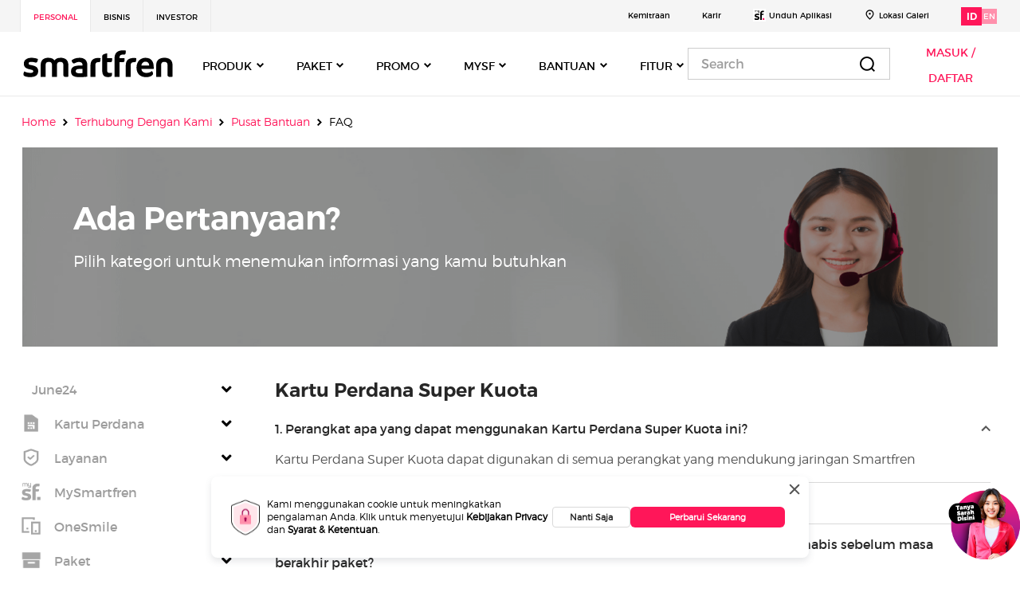

--- FILE ---
content_type: text/css
request_url: https://www.smartfren.com/app/plugins/ucms-widgets-bundle/widgets/sf-sticky-banner-investor/css/sf-sticky-banner-investor.css?ver=5.6
body_size: 1365
content:
@font-face {
  font-family: 'Trueno';
  font-style: normal;
  font-weight: 300;
  src: local('Trueno Light'), url('./TruenoLt.woff') format('woff');
}

@font-face {
  font-family: 'Trueno';
  font-style: normal;
  font-weight: 400;
  src: local('Trueno Regular'), url('./TruenoRg.woff') format('woff');
}

@font-face {
  font-family: 'Trueno';
  font-style: normal;
  font-weight: 500;
  src: local('Trueno SemiBold'), url('./TruenoSBd.woff') format('woff');
}

@font-face {
  font-family: 'Trueno';
  font-style: normal;
  font-weight: 600;
  src: local('Trueno Bold'), url('./TruenoBd.woff') format('woff');
}

@font-face {
  font-family: 'Trueno';
  font-style: normal;
  font-weight: 700;
  src: local('Trueno Bold'), url('./TruenoExBd.woff') format('woff');
}

.section-items.card-xls-widget {
  position: relative;
  display: flex;
  width: 100%;
  overflow: hidden;
  transition: all .3s;
}

.section-items.card-xls-widget>.overlay-gradients {
  position: absolute;
  top: 0;
  bottom: 0;
  left: 0;
  right: 0;
  z-index: 0;
  display: flex;
  flex-direction: row;
  width: 100%;
  height: 100%;
}


.section-items.card-xls-widget>.overlay-gradients>div {
  flex: 2;
  height: 100%;
}

.section-items.card-xls-widget>.main-wrapper {
  position: relative;
  display: block;
  margin: 0 auto;
  width: 100%;
  height: 100%;
  max-width: 980px;
  z-index: 1;
}

.section-items.card-xls-widget>.main-wrapper>.wrapper {
  position: relative;
  display: flex;
  flex-direction: column;
  justify-content: center;
  align-items: flex-start;
  padding: 12px 16px;
  height: 100%;
}

.section-items.card-xls-widget>.main-wrapper>.wrapper>.image-wrapper {
  position: relative;
  height: 26px;
  margin-right: 12px;
  margin-bottom: 4px;
}

.block {
  display: block;
}

.section-items.card-xls-widget>.main-wrapper>.wrapper>.image-wrapper>img {
  height: 100%;
  width: auto;
}

.section-items.card-xls-widget>.main-wrapper>.wrapper>.content-wrapper {
  display: flex;
  flex-direction: row;
  align-items: flex-end;
  gap: 16px;
  height: 100%;
}

.section-items.card-xls-widget>.main-wrapper>.wrapper>.content-wrapper>.label {
  display: flex;
  flex: 1;
  align-items: center;
}

.section-items.card-xls-widget>.main-wrapper>.wrapper>.content-wrapper>.label>h4 {
  color: #FFF;
  font-size: 11px;
  font-style: normal;
  font-weight: 400;
  line-height: 17px;
  letter-spacing: -0.055px;
  margin: 0;
}

.section-items.card-xls-widget>.main-wrapper>.wrapper>.content-wrapper>.info {
  display: flex;
}

.section-items.card-xls-widget>.main-wrapper>.wrapper>.content-wrapper>.info>a {
  color: #FFF;
  font-size: 12px;
  font-style: normal;
  font-weight: 600;
  line-height: 16px;
  text-decoration: underline;
}

.section-items.card-xls-widget>.main-wrapper>.wrapper>.close {
  position: absolute;
  top: 12px;
  right: 12px;
  cursor: pointer;
}

.section-items.card-xls-widget>.main-wrapper>.wrapper>.close>i {
  color: #FFF;
}

.icon-sf-sticky-banner {
  display: block;
  width: 24px;
  height: 24px;
  font-size: 24px;
  line-height: 24px;
  position: relative;
  color: #000000;
}

.icon-sf-sticky-banner-00166_01_close_outline:before {
  content: '\e8b6';
}

.icon-sf-sticky-banner::before {
  position: absolute;
  top: 50%;
  left: 50%;
  transform: translate(-50%, -50%);
  width: 24px;
  height: 24px;
}

[class^=icon-]:before,
[class*=" icon-"]:before {
  font-family: "mysf_icons";
  font-style: normal;
  font-weight: normal;
  display: inline-block;
  text-decoration: inherit;
  text-align: center;
  font-variant: normal;
  text-transform: none;
  -webkit-font-smoothing: antialiased;
  -moz-osx-font-smoothing: grayscale;
}

@media (min-width: 1024px) {
  .section-items.card-xls-widget>.main-wrapper {
    height: 50px;
    max-height: 50px;
  }

  .section-items.card-xls-widget>.main-wrapper>.wrapper {
    flex-direction: row;
    align-items: center;
    padding: 0 16px;
  }

  .section-items.card-xls-widget>.main-wrapper>.wrapper>.image-wrapper {
    margin-bottom: 0;
  }

  .section-items.card-xls-widget>.main-wrapper>.wrapper>.content-wrapper {
    gap: 12px;
    align-items: center;
  }

  .section-items.card-xls-widget>.main-wrapper>.wrapper>.content-wrapper>.label>h4 {
    font-family: Trueno;
    font-size: 14px;
    line-height: 20px;
    letter-spacing: -0.28px;
  }

  .section-items.card-xls-widget>.main-wrapper>.wrapper>.content-wrapper>.info>a {
    font-family: Trueno;
    font-size: 14px;
    line-height: 20px;
    letter-spacing: -0.028px;
  }

  .section-items.card-xls-widget>.main-wrapper>.wrapper>.close {
    top: 50%;
    right: 0;
    transform: translateY(-50%);
  }
}

--- FILE ---
content_type: application/javascript; charset=utf-8
request_url: https://www.smartfren.com/app/themes/ucms/woocommerce/js/sm_sales_email_auto.js
body_size: 2196
content:
jQuery(document).ready(function($) {

    jQuery("#cust_sales_pic").keyup(function() {
        jQuery('.sm_loader').css('display','block')
        var key_word = jQuery(this).val();
        jQuery.ajax({
            url: sm_sales_ajax_obj.ajaxurl,
            data: {
                'action': 'sm_sales_email_auto_com',
                'key_word' : key_word,
                'nonce' : sm_sales_ajax_obj.nonce
            },
            success:function(data) {
                jQuery('.sm_loader').css('display','none')
                jQuery("#sm_suggesstion-box").show();
                if(data && data !=""){
				 jQuery("#sm_suggesstion-box").html(data);
                }else{
                 jQuery("#sm_suggesstion-box").hide();
                }
                 
            },
            error: function(errorThrown){
                console.log(errorThrown);
            }
        });  
    });


    // trans search 

    jQuery("#trans_search").keyup(function() {
        jQuery('.sm_loader').css('display','block');
        jQuery('.trans-filter .fa-search').css('display','none');
        var key_word = jQuery(this).val();
        jQuery.ajax({
            url: sm_sales_ajax_obj.ajaxurl,
            data: {
                'action': 'trans_search_auto_com',
                'key_word' : key_word,
                'nonce' : sm_sales_ajax_obj.nonce
            },
            success:function(data) {
                jQuery('.sm_loader').css('display','none');
                jQuery('.trans-filter .fa-search').css('display','block');
                jQuery("#tr_suggesstion-box").show();
                if(data && data !=""){
				 jQuery("#tr_suggesstion-box").html(data);
                }else{
                 jQuery("#tr_suggesstion-box").hide();
                }
                 
            },
            error: function(errorThrown){
                console.log(errorThrown);
            }
        });  
    });

   
});

function selectemail(val) {
    jQuery("#cust_sales_pic").val(val);
    jQuery("#sm_suggesstion-box").hide();
}


function select_po_name(val) {
    jQuery("#trans_search").val(val);
    jQuery("#tr_suggesstion-box").hide();
}